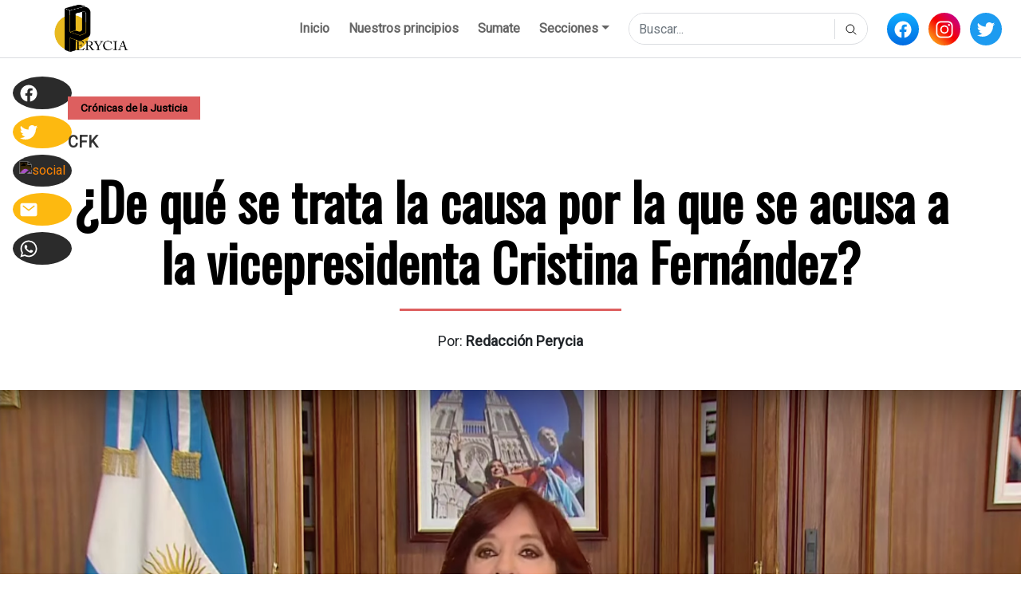

--- FILE ---
content_type: text/html; charset=UTF-8
request_url: https://perycia.com/2022/08/de-que-se-trata-la-causa-por-la-que-se-acusa-a-la-vicepresidenta-cristina-fernandez/
body_size: 19681
content:
<!doctype html><html lang="es"><head><link media="all" href="https://perycia.com/wp-content/cache/autoptimize/css/autoptimize_2120920612bbd72942b858320f51e33d.css" rel="stylesheet"><title>¿De qué se trata la causa por la que se acusa a la vicepresidenta Cristina Fernández? | Perycia</title><meta http-equiv="content-type" content="text/html;charset=UTF-8" /><meta charset="UTF-8" /><meta name="viewport" content="width=device-width, initial-scale=1.0, maximum-scale=1.0, user-scalable=no"><meta name="theme-color" content="#fdb910"><meta name="apple-mobile-web-app-status-bar-style" content="default"><meta name="apple-mobile-web-app-capable" content="yes"><link rel="preconnect" href="https://fonts.googleapis.com"><link rel="preconnect" href="https://fonts.gstatic.com" crossorigin><link href="https://fonts.googleapis.com/css2?family=Oswald&family=Roboto&family=Rubik&display=swap" rel="stylesheet"><style>body {
					font-family: 'Roboto', sans-serif;				}
				.perycia-post-hero-col h1 {
					font-family: 'Oswald', sans-serif;				}
				.perycia-post-content-col .wp-block-image figcaption, .perycia-post-content-col p, .perycia-post-content-col span, .perycia-post-content-col h1, .perycia-post-content-col h2, .perycia-post-content-col h3, .perycia-post-content-col h4, .perycia-post-content-col h5, .perycia-post-content-col h6 {
					font-family: 'Rubik', sans-serif;				}</style><meta name='robots' content='index, follow, max-image-preview:large, max-snippet:-1, max-video-preview:-1' />  <script defer id="google_gtagjs-js-consent-mode-data-layer" src="[data-uri]"></script> <meta name="description" content="¿De qué se trata la &quot;causa vialidad&quot; por la que se acusa a la vicepresidenta Cristina Fernández de Kirchner?" /><link rel="canonical" href="https://perycia.com/2022/08/de-que-se-trata-la-causa-por-la-que-se-acusa-a-la-vicepresidenta-cristina-fernandez/" /><meta property="og:locale" content="es_ES" /><meta property="og:type" content="article" /><meta property="og:title" content="¿De qué se trata la causa por la que se acusa a la vicepresidenta Cristina Fernández? | Perycia" /><meta property="og:description" content="¿De qué se trata la &quot;causa vialidad&quot; por la que se acusa a la vicepresidenta Cristina Fernández de Kirchner?" /><meta property="og:url" content="https://perycia.com/2022/08/de-que-se-trata-la-causa-por-la-que-se-acusa-a-la-vicepresidenta-cristina-fernandez/" /><meta property="og:site_name" content="Perycia" /><meta property="article:publisher" content="https://www.facebook.com/anperycia/" /><meta property="article:published_time" content="2022-08-23T21:25:02+00:00" /><meta property="article:modified_time" content="2022-08-23T23:14:38+00:00" /><meta property="og:image" content="https://perycia.com/wp-content/uploads/2022/08/Captura-de-pantalla-2022-08-23-a-las-17.54.33.png" /><meta property="og:image:width" content="1435" /><meta property="og:image:height" content="744" /><meta property="og:image:type" content="image/png" /><meta name="author" content="Javier Sahade" /><meta name="twitter:card" content="summary_large_image" /><meta name="twitter:creator" content="@anperycia" /><meta name="twitter:site" content="@anperycia" /> <script type="application/ld+json" class="yoast-schema-graph">{"@context":"https://schema.org","@graph":[{"@type":"NewsArticle","@id":"https://perycia.com/2022/08/de-que-se-trata-la-causa-por-la-que-se-acusa-a-la-vicepresidenta-cristina-fernandez/#article","isPartOf":{"@id":"https://perycia.com/2022/08/de-que-se-trata-la-causa-por-la-que-se-acusa-a-la-vicepresidenta-cristina-fernandez/"},"author":{"name":"Javier Sahade","@id":"https://perycia.com/#/schema/person/74290aed41735ca3cb5f2e35a378f19d"},"headline":"¿De qué se trata la causa por la que se acusa a la vicepresidenta Cristina Fernández?","datePublished":"2022-08-23T21:25:02+00:00","dateModified":"2022-08-23T23:14:38+00:00","mainEntityOfPage":{"@id":"https://perycia.com/2022/08/de-que-se-trata-la-causa-por-la-que-se-acusa-a-la-vicepresidenta-cristina-fernandez/"},"wordCount":576,"commentCount":0,"publisher":{"@id":"https://perycia.com/#organization"},"image":{"@id":"https://perycia.com/2022/08/de-que-se-trata-la-causa-por-la-que-se-acusa-a-la-vicepresidenta-cristina-fernandez/#primaryimage"},"thumbnailUrl":"https://perycia.com/wp-content/uploads/2022/08/Captura-de-pantalla-2022-08-23-a-las-17.54.33.png","articleSection":["Crónicas de la Justicia"],"inLanguage":"es","potentialAction":[{"@type":"CommentAction","name":"Comment","target":["https://perycia.com/2022/08/de-que-se-trata-la-causa-por-la-que-se-acusa-a-la-vicepresidenta-cristina-fernandez/#respond"]}]},{"@type":["WebPage","ItemPage"],"@id":"https://perycia.com/2022/08/de-que-se-trata-la-causa-por-la-que-se-acusa-a-la-vicepresidenta-cristina-fernandez/","url":"https://perycia.com/2022/08/de-que-se-trata-la-causa-por-la-que-se-acusa-a-la-vicepresidenta-cristina-fernandez/","name":"¿De qué se trata la causa por la que se acusa a la vicepresidenta Cristina Fernández? | Perycia","isPartOf":{"@id":"https://perycia.com/#website"},"primaryImageOfPage":{"@id":"https://perycia.com/2022/08/de-que-se-trata-la-causa-por-la-que-se-acusa-a-la-vicepresidenta-cristina-fernandez/#primaryimage"},"image":{"@id":"https://perycia.com/2022/08/de-que-se-trata-la-causa-por-la-que-se-acusa-a-la-vicepresidenta-cristina-fernandez/#primaryimage"},"thumbnailUrl":"https://perycia.com/wp-content/uploads/2022/08/Captura-de-pantalla-2022-08-23-a-las-17.54.33.png","datePublished":"2022-08-23T21:25:02+00:00","dateModified":"2022-08-23T23:14:38+00:00","description":"¿De qué se trata la \"causa vialidad\" por la que se acusa a la vicepresidenta Cristina Fernández de Kirchner?","breadcrumb":{"@id":"https://perycia.com/2022/08/de-que-se-trata-la-causa-por-la-que-se-acusa-a-la-vicepresidenta-cristina-fernandez/#breadcrumb"},"inLanguage":"es","potentialAction":[{"@type":"ReadAction","target":["https://perycia.com/2022/08/de-que-se-trata-la-causa-por-la-que-se-acusa-a-la-vicepresidenta-cristina-fernandez/"]}]},{"@type":"ImageObject","inLanguage":"es","@id":"https://perycia.com/2022/08/de-que-se-trata-la-causa-por-la-que-se-acusa-a-la-vicepresidenta-cristina-fernandez/#primaryimage","url":"https://perycia.com/wp-content/uploads/2022/08/Captura-de-pantalla-2022-08-23-a-las-17.54.33.png","contentUrl":"https://perycia.com/wp-content/uploads/2022/08/Captura-de-pantalla-2022-08-23-a-las-17.54.33.png","width":1435,"height":744},{"@type":"BreadcrumbList","@id":"https://perycia.com/2022/08/de-que-se-trata-la-causa-por-la-que-se-acusa-a-la-vicepresidenta-cristina-fernandez/#breadcrumb","itemListElement":[{"@type":"ListItem","position":1,"name":"Portada","item":"https://perycia.com/"},{"@type":"ListItem","position":2,"name":"Blog","item":"https://perycia.com/blog/"},{"@type":"ListItem","position":3,"name":"¿De qué se trata la causa por la que se acusa a la vicepresidenta Cristina Fernández?"}]},{"@type":"WebSite","@id":"https://perycia.com/#website","url":"https://perycia.com/","name":"Perycia","description":"Periodismo y Justicia","publisher":{"@id":"https://perycia.com/#organization"},"potentialAction":[{"@type":"SearchAction","target":{"@type":"EntryPoint","urlTemplate":"https://perycia.com/?s={search_term_string}"},"query-input":{"@type":"PropertyValueSpecification","valueRequired":true,"valueName":"search_term_string"}}],"inLanguage":"es"},{"@type":"Organization","@id":"https://perycia.com/#organization","name":"Perycia -Periodismo y Justicia","url":"https://perycia.com/","logo":{"@type":"ImageObject","inLanguage":"es","@id":"https://perycia.com/#/schema/logo/image/","url":"https://perycia.com/wp-content/uploads/2022/09/cropped-logo-scaled-2.jpg","contentUrl":"https://perycia.com/wp-content/uploads/2022/09/cropped-logo-scaled-2.jpg","width":512,"height":512,"caption":"Perycia -Periodismo y Justicia"},"image":{"@id":"https://perycia.com/#/schema/logo/image/"},"sameAs":["https://www.facebook.com/anperycia/","https://x.com/anperycia","https://www.instagram.com/anperycia/"]},{"@type":"Person","@id":"https://perycia.com/#/schema/person/74290aed41735ca3cb5f2e35a378f19d","name":"Javier Sahade","image":{"@type":"ImageObject","inLanguage":"es","@id":"https://perycia.com/#/schema/person/image/","url":"https://secure.gravatar.com/avatar/2179ff8d40f8f187d415847b678eaba7e98857d3c830b99fa26e0ade191df9e0?s=96&d=mm&r=g","contentUrl":"https://secure.gravatar.com/avatar/2179ff8d40f8f187d415847b678eaba7e98857d3c830b99fa26e0ade191df9e0?s=96&d=mm&r=g","caption":"Javier Sahade"},"url":"https://perycia.com/author/javiersahade/"}]}</script> <link rel='dns-prefetch' href='//www.googletagmanager.com' /><link rel='dns-prefetch' href='//stats.wp.com' /><link rel='dns-prefetch' href='//widgets.wp.com' /><link rel='dns-prefetch' href='//s0.wp.com' /><link rel='dns-prefetch' href='//0.gravatar.com' /><link rel='dns-prefetch' href='//1.gravatar.com' /><link rel='dns-prefetch' href='//2.gravatar.com' /><link rel="alternate" type="application/rss+xml" title="Perycia &raquo; Comentario ¿De qué se trata la causa por la que se acusa a la vicepresidenta Cristina Fernández? del feed" href="https://perycia.com/2022/08/de-que-se-trata-la-causa-por-la-que-se-acusa-a-la-vicepresidenta-cristina-fernandez/feed/" /><link rel="alternate" title="oEmbed (JSON)" type="application/json+oembed" href="https://perycia.com/wp-json/oembed/1.0/embed?url=https%3A%2F%2Fperycia.com%2F2022%2F08%2Fde-que-se-trata-la-causa-por-la-que-se-acusa-a-la-vicepresidenta-cristina-fernandez%2F" /><link rel="alternate" title="oEmbed (XML)" type="text/xml+oembed" href="https://perycia.com/wp-json/oembed/1.0/embed?url=https%3A%2F%2Fperycia.com%2F2022%2F08%2Fde-que-se-trata-la-causa-por-la-que-se-acusa-a-la-vicepresidenta-cristina-fernandez%2F&#038;format=xml" /><style id='wp-img-auto-sizes-contain-inline-css' type='text/css'>img:is([sizes=auto i],[sizes^="auto," i]){contain-intrinsic-size:3000px 1500px}
/*# sourceURL=wp-img-auto-sizes-contain-inline-css */</style><style id='wp-emoji-styles-inline-css' type='text/css'>img.wp-smiley, img.emoji {
		display: inline !important;
		border: none !important;
		box-shadow: none !important;
		height: 1em !important;
		width: 1em !important;
		margin: 0 0.07em !important;
		vertical-align: -0.1em !important;
		background: none !important;
		padding: 0 !important;
	}
/*# sourceURL=wp-emoji-styles-inline-css */</style><style id='classic-theme-styles-inline-css' type='text/css'>/*! This file is auto-generated */
.wp-block-button__link{color:#fff;background-color:#32373c;border-radius:9999px;box-shadow:none;text-decoration:none;padding:calc(.667em + 2px) calc(1.333em + 2px);font-size:1.125em}.wp-block-file__button{background:#32373c;color:#fff;text-decoration:none}
/*# sourceURL=/wp-includes/css/classic-themes.min.css */</style><style id='safe-svg-svg-icon-style-inline-css' type='text/css'>.safe-svg-cover{text-align:center}.safe-svg-cover .safe-svg-inside{display:inline-block;max-width:100%}.safe-svg-cover svg{fill:currentColor;height:100%;max-height:100%;max-width:100%;width:100%}

/*# sourceURL=https://perycia.com/wp-content/plugins/safe-svg/dist/safe-svg-block-frontend.css */</style><style id='jetpack-sharing-buttons-style-inline-css' type='text/css'>.jetpack-sharing-buttons__services-list{display:flex;flex-direction:row;flex-wrap:wrap;gap:0;list-style-type:none;margin:5px;padding:0}.jetpack-sharing-buttons__services-list.has-small-icon-size{font-size:12px}.jetpack-sharing-buttons__services-list.has-normal-icon-size{font-size:16px}.jetpack-sharing-buttons__services-list.has-large-icon-size{font-size:24px}.jetpack-sharing-buttons__services-list.has-huge-icon-size{font-size:36px}@media print{.jetpack-sharing-buttons__services-list{display:none!important}}.editor-styles-wrapper .wp-block-jetpack-sharing-buttons{gap:0;padding-inline-start:0}ul.jetpack-sharing-buttons__services-list.has-background{padding:1.25em 2.375em}
/*# sourceURL=https://perycia.com/wp-content/plugins/jetpack/_inc/blocks/sharing-buttons/view.css */</style><style id='global-styles-inline-css' type='text/css'>:root{--wp--preset--aspect-ratio--square: 1;--wp--preset--aspect-ratio--4-3: 4/3;--wp--preset--aspect-ratio--3-4: 3/4;--wp--preset--aspect-ratio--3-2: 3/2;--wp--preset--aspect-ratio--2-3: 2/3;--wp--preset--aspect-ratio--16-9: 16/9;--wp--preset--aspect-ratio--9-16: 9/16;--wp--preset--color--black: #000000;--wp--preset--color--cyan-bluish-gray: #abb8c3;--wp--preset--color--white: #ffffff;--wp--preset--color--pale-pink: #f78da7;--wp--preset--color--vivid-red: #cf2e2e;--wp--preset--color--luminous-vivid-orange: #ff6900;--wp--preset--color--luminous-vivid-amber: #fcb900;--wp--preset--color--light-green-cyan: #7bdcb5;--wp--preset--color--vivid-green-cyan: #00d084;--wp--preset--color--pale-cyan-blue: #8ed1fc;--wp--preset--color--vivid-cyan-blue: #0693e3;--wp--preset--color--vivid-purple: #9b51e0;--wp--preset--gradient--vivid-cyan-blue-to-vivid-purple: linear-gradient(135deg,rgb(6,147,227) 0%,rgb(155,81,224) 100%);--wp--preset--gradient--light-green-cyan-to-vivid-green-cyan: linear-gradient(135deg,rgb(122,220,180) 0%,rgb(0,208,130) 100%);--wp--preset--gradient--luminous-vivid-amber-to-luminous-vivid-orange: linear-gradient(135deg,rgb(252,185,0) 0%,rgb(255,105,0) 100%);--wp--preset--gradient--luminous-vivid-orange-to-vivid-red: linear-gradient(135deg,rgb(255,105,0) 0%,rgb(207,46,46) 100%);--wp--preset--gradient--very-light-gray-to-cyan-bluish-gray: linear-gradient(135deg,rgb(238,238,238) 0%,rgb(169,184,195) 100%);--wp--preset--gradient--cool-to-warm-spectrum: linear-gradient(135deg,rgb(74,234,220) 0%,rgb(151,120,209) 20%,rgb(207,42,186) 40%,rgb(238,44,130) 60%,rgb(251,105,98) 80%,rgb(254,248,76) 100%);--wp--preset--gradient--blush-light-purple: linear-gradient(135deg,rgb(255,206,236) 0%,rgb(152,150,240) 100%);--wp--preset--gradient--blush-bordeaux: linear-gradient(135deg,rgb(254,205,165) 0%,rgb(254,45,45) 50%,rgb(107,0,62) 100%);--wp--preset--gradient--luminous-dusk: linear-gradient(135deg,rgb(255,203,112) 0%,rgb(199,81,192) 50%,rgb(65,88,208) 100%);--wp--preset--gradient--pale-ocean: linear-gradient(135deg,rgb(255,245,203) 0%,rgb(182,227,212) 50%,rgb(51,167,181) 100%);--wp--preset--gradient--electric-grass: linear-gradient(135deg,rgb(202,248,128) 0%,rgb(113,206,126) 100%);--wp--preset--gradient--midnight: linear-gradient(135deg,rgb(2,3,129) 0%,rgb(40,116,252) 100%);--wp--preset--font-size--small: 13px;--wp--preset--font-size--medium: 20px;--wp--preset--font-size--large: 36px;--wp--preset--font-size--x-large: 42px;--wp--preset--spacing--20: 0.44rem;--wp--preset--spacing--30: 0.67rem;--wp--preset--spacing--40: 1rem;--wp--preset--spacing--50: 1.5rem;--wp--preset--spacing--60: 2.25rem;--wp--preset--spacing--70: 3.38rem;--wp--preset--spacing--80: 5.06rem;--wp--preset--shadow--natural: 6px 6px 9px rgba(0, 0, 0, 0.2);--wp--preset--shadow--deep: 12px 12px 50px rgba(0, 0, 0, 0.4);--wp--preset--shadow--sharp: 6px 6px 0px rgba(0, 0, 0, 0.2);--wp--preset--shadow--outlined: 6px 6px 0px -3px rgb(255, 255, 255), 6px 6px rgb(0, 0, 0);--wp--preset--shadow--crisp: 6px 6px 0px rgb(0, 0, 0);}:where(.is-layout-flex){gap: 0.5em;}:where(.is-layout-grid){gap: 0.5em;}body .is-layout-flex{display: flex;}.is-layout-flex{flex-wrap: wrap;align-items: center;}.is-layout-flex > :is(*, div){margin: 0;}body .is-layout-grid{display: grid;}.is-layout-grid > :is(*, div){margin: 0;}:where(.wp-block-columns.is-layout-flex){gap: 2em;}:where(.wp-block-columns.is-layout-grid){gap: 2em;}:where(.wp-block-post-template.is-layout-flex){gap: 1.25em;}:where(.wp-block-post-template.is-layout-grid){gap: 1.25em;}.has-black-color{color: var(--wp--preset--color--black) !important;}.has-cyan-bluish-gray-color{color: var(--wp--preset--color--cyan-bluish-gray) !important;}.has-white-color{color: var(--wp--preset--color--white) !important;}.has-pale-pink-color{color: var(--wp--preset--color--pale-pink) !important;}.has-vivid-red-color{color: var(--wp--preset--color--vivid-red) !important;}.has-luminous-vivid-orange-color{color: var(--wp--preset--color--luminous-vivid-orange) !important;}.has-luminous-vivid-amber-color{color: var(--wp--preset--color--luminous-vivid-amber) !important;}.has-light-green-cyan-color{color: var(--wp--preset--color--light-green-cyan) !important;}.has-vivid-green-cyan-color{color: var(--wp--preset--color--vivid-green-cyan) !important;}.has-pale-cyan-blue-color{color: var(--wp--preset--color--pale-cyan-blue) !important;}.has-vivid-cyan-blue-color{color: var(--wp--preset--color--vivid-cyan-blue) !important;}.has-vivid-purple-color{color: var(--wp--preset--color--vivid-purple) !important;}.has-black-background-color{background-color: var(--wp--preset--color--black) !important;}.has-cyan-bluish-gray-background-color{background-color: var(--wp--preset--color--cyan-bluish-gray) !important;}.has-white-background-color{background-color: var(--wp--preset--color--white) !important;}.has-pale-pink-background-color{background-color: var(--wp--preset--color--pale-pink) !important;}.has-vivid-red-background-color{background-color: var(--wp--preset--color--vivid-red) !important;}.has-luminous-vivid-orange-background-color{background-color: var(--wp--preset--color--luminous-vivid-orange) !important;}.has-luminous-vivid-amber-background-color{background-color: var(--wp--preset--color--luminous-vivid-amber) !important;}.has-light-green-cyan-background-color{background-color: var(--wp--preset--color--light-green-cyan) !important;}.has-vivid-green-cyan-background-color{background-color: var(--wp--preset--color--vivid-green-cyan) !important;}.has-pale-cyan-blue-background-color{background-color: var(--wp--preset--color--pale-cyan-blue) !important;}.has-vivid-cyan-blue-background-color{background-color: var(--wp--preset--color--vivid-cyan-blue) !important;}.has-vivid-purple-background-color{background-color: var(--wp--preset--color--vivid-purple) !important;}.has-black-border-color{border-color: var(--wp--preset--color--black) !important;}.has-cyan-bluish-gray-border-color{border-color: var(--wp--preset--color--cyan-bluish-gray) !important;}.has-white-border-color{border-color: var(--wp--preset--color--white) !important;}.has-pale-pink-border-color{border-color: var(--wp--preset--color--pale-pink) !important;}.has-vivid-red-border-color{border-color: var(--wp--preset--color--vivid-red) !important;}.has-luminous-vivid-orange-border-color{border-color: var(--wp--preset--color--luminous-vivid-orange) !important;}.has-luminous-vivid-amber-border-color{border-color: var(--wp--preset--color--luminous-vivid-amber) !important;}.has-light-green-cyan-border-color{border-color: var(--wp--preset--color--light-green-cyan) !important;}.has-vivid-green-cyan-border-color{border-color: var(--wp--preset--color--vivid-green-cyan) !important;}.has-pale-cyan-blue-border-color{border-color: var(--wp--preset--color--pale-cyan-blue) !important;}.has-vivid-cyan-blue-border-color{border-color: var(--wp--preset--color--vivid-cyan-blue) !important;}.has-vivid-purple-border-color{border-color: var(--wp--preset--color--vivid-purple) !important;}.has-vivid-cyan-blue-to-vivid-purple-gradient-background{background: var(--wp--preset--gradient--vivid-cyan-blue-to-vivid-purple) !important;}.has-light-green-cyan-to-vivid-green-cyan-gradient-background{background: var(--wp--preset--gradient--light-green-cyan-to-vivid-green-cyan) !important;}.has-luminous-vivid-amber-to-luminous-vivid-orange-gradient-background{background: var(--wp--preset--gradient--luminous-vivid-amber-to-luminous-vivid-orange) !important;}.has-luminous-vivid-orange-to-vivid-red-gradient-background{background: var(--wp--preset--gradient--luminous-vivid-orange-to-vivid-red) !important;}.has-very-light-gray-to-cyan-bluish-gray-gradient-background{background: var(--wp--preset--gradient--very-light-gray-to-cyan-bluish-gray) !important;}.has-cool-to-warm-spectrum-gradient-background{background: var(--wp--preset--gradient--cool-to-warm-spectrum) !important;}.has-blush-light-purple-gradient-background{background: var(--wp--preset--gradient--blush-light-purple) !important;}.has-blush-bordeaux-gradient-background{background: var(--wp--preset--gradient--blush-bordeaux) !important;}.has-luminous-dusk-gradient-background{background: var(--wp--preset--gradient--luminous-dusk) !important;}.has-pale-ocean-gradient-background{background: var(--wp--preset--gradient--pale-ocean) !important;}.has-electric-grass-gradient-background{background: var(--wp--preset--gradient--electric-grass) !important;}.has-midnight-gradient-background{background: var(--wp--preset--gradient--midnight) !important;}.has-small-font-size{font-size: var(--wp--preset--font-size--small) !important;}.has-medium-font-size{font-size: var(--wp--preset--font-size--medium) !important;}.has-large-font-size{font-size: var(--wp--preset--font-size--large) !important;}.has-x-large-font-size{font-size: var(--wp--preset--font-size--x-large) !important;}
:where(.wp-block-post-template.is-layout-flex){gap: 1.25em;}:where(.wp-block-post-template.is-layout-grid){gap: 1.25em;}
:where(.wp-block-term-template.is-layout-flex){gap: 1.25em;}:where(.wp-block-term-template.is-layout-grid){gap: 1.25em;}
:where(.wp-block-columns.is-layout-flex){gap: 2em;}:where(.wp-block-columns.is-layout-grid){gap: 2em;}
:root :where(.wp-block-pullquote){font-size: 1.5em;line-height: 1.6;}
/*# sourceURL=global-styles-inline-css */</style> <script defer id="jetpack_related-posts-js-extra" src="[data-uri]"></script> <script defer type="text/javascript" src="https://perycia.com/wp-content/plugins/jetpack/_inc/build/related-posts/related-posts.min.js?ver=20240116" id="jetpack_related-posts-js"></script> <script defer type="text/javascript" src="https://perycia.com/wp-includes/js/jquery/jquery.min.js?ver=3.7.1" id="jquery-core-js"></script> <script defer type="text/javascript" src="https://perycia.com/wp-includes/js/jquery/jquery-migrate.min.js?ver=3.4.1" id="jquery-migrate-js"></script> 
 <script defer type="text/javascript" src="https://www.googletagmanager.com/gtag/js?id=GT-5TW474X" id="google_gtagjs-js"></script> <script defer id="google_gtagjs-js-after" src="[data-uri]"></script> <link rel="https://api.w.org/" href="https://perycia.com/wp-json/" /><link rel="alternate" title="JSON" type="application/json" href="https://perycia.com/wp-json/wp/v2/posts/3302" /><link rel="EditURI" type="application/rsd+xml" title="RSD" href="https://perycia.com/xmlrpc.php?rsd" /><meta name="generator" content="WordPress 6.9" /><link rel='shortlink' href='https://perycia.com/?p=3302' /><meta name="generator" content="Site Kit by Google 1.170.0" /><style>img#wpstats{display:none}</style><meta name="google-adsense-platform-account" content="ca-host-pub-2644536267352236"><meta name="google-adsense-platform-domain" content="sitekit.withgoogle.com"><meta name="generator" content="Elementor 3.34.2; features: additional_custom_breakpoints; settings: css_print_method-external, google_font-enabled, font_display-swap"><style>.e-con.e-parent:nth-of-type(n+4):not(.e-lazyloaded):not(.e-no-lazyload),
				.e-con.e-parent:nth-of-type(n+4):not(.e-lazyloaded):not(.e-no-lazyload) * {
					background-image: none !important;
				}
				@media screen and (max-height: 1024px) {
					.e-con.e-parent:nth-of-type(n+3):not(.e-lazyloaded):not(.e-no-lazyload),
					.e-con.e-parent:nth-of-type(n+3):not(.e-lazyloaded):not(.e-no-lazyload) * {
						background-image: none !important;
					}
				}
				@media screen and (max-height: 640px) {
					.e-con.e-parent:nth-of-type(n+2):not(.e-lazyloaded):not(.e-no-lazyload),
					.e-con.e-parent:nth-of-type(n+2):not(.e-lazyloaded):not(.e-no-lazyload) * {
						background-image: none !important;
					}
				}</style><link rel="icon" href="https://perycia.com/wp-content/uploads/2022/09/cropped-logo-scaled-1-32x32.jpg" sizes="32x32" /><link rel="icon" href="https://perycia.com/wp-content/uploads/2022/09/cropped-logo-scaled-1-192x192.jpg" sizes="192x192" /><link rel="apple-touch-icon" href="https://perycia.com/wp-content/uploads/2022/09/cropped-logo-scaled-1-180x180.jpg" /><meta name="msapplication-TileImage" content="https://perycia.com/wp-content/uploads/2022/09/cropped-logo-scaled-1-270x270.jpg" /><style type="text/css">#wpadminbar, #wpadminbar .menupop .ab-sub-wrapper, .ab-sub-secondary, #wpadminbar .quicklinks .menupop ul.ab-sub-secondary,#wpadminbar .quicklinks .menupop ul.ab-sub-secondary .ab-submenu {background:#fff}#wpadminbar a.ab-item, #wpadminbar>#wp-toolbar span.ab-label, #wpadminbar>#wp-toolbar span.noticon, #wpadminbar .ab-icon:before,#wpadminbar .ab-item:before {color:#232323}#wpadminbar .quicklinks .menupop ul li a, #wpadminbar .quicklinks .menupop ul li a strong, #wpadminbar .quicklinks .menupop.hover ul li a,#wpadminbar.nojs .quicklinks .menupop:hover ul li a {color:#232323; font-size:13px !important }#wpadminbar:not(.mobile)>#wp-toolbar a:focus span.ab-label,#wpadminbar:not(.mobile)>#wp-toolbar li:hover span.ab-label,#wpadminbar>#wp-toolbar li.hover span.ab-label, #wpadminbar.mobile .quicklinks .hover .ab-icon:before,#wpadminbar.mobile .quicklinks .hover .ab-item:before, #wpadminbar .quicklinks .menupop .ab-sub-secondary>li .ab-item:focus a,#wpadminbar .quicklinks .menupop .ab-sub-secondary>li>a:hover {color:#000000}#wpadminbar .quicklinks .ab-sub-wrapper .menupop.hover>a,#wpadminbar .quicklinks .menupop ul li a:focus,#wpadminbar .quicklinks .menupop ul li a:focus strong,#wpadminbar .quicklinks .menupop ul li a:hover,#wpadminbar .quicklinks .menupop ul li a:hover strong,#wpadminbar .quicklinks .menupop.hover ul li a:focus,#wpadminbar .quicklinks .menupop.hover ul li a:hover,#wpadminbar li #adminbarsearch.adminbar-focused:before,#wpadminbar li .ab-item:focus:before,#wpadminbar li a:focus .ab-icon:before,#wpadminbar li.hover .ab-icon:before,#wpadminbar li.hover .ab-item:before,#wpadminbar li:hover #adminbarsearch:before,#wpadminbar li:hover .ab-icon:before,#wpadminbar li:hover .ab-item:before,#wpadminbar.nojs .quicklinks .menupop:hover ul li a:focus,#wpadminbar.nojs .quicklinks .menupop:hover ul li a:hover, #wpadminbar .quicklinks .ab-sub-wrapper .menupop.hover>a .blavatar,#wpadminbar .quicklinks li a:focus .blavatar,#wpadminbar .quicklinks li a:hover .blavatar{color:#000000}#wpadminbar .menupop .ab-sub-wrapper, #wpadminbar .shortlink-input {background:#f4f4f4}#wpadminbar .ab-submenu .ab-item, #wpadminbar .quicklinks .menupop ul.ab-submenu li a,#wpadminbar .quicklinks .menupop ul.ab-submenu li a.ab-item {color:#232323}#wpadminbar .ab-submenu .ab-item:hover, #wpadminbar .quicklinks .menupop ul.ab-submenu li a:hover,#wpadminbar .quicklinks .menupop ul.ab-submenu li a.ab-item:hover {color:#000000}.quicklinks li.wpshapere_site_title a{ outline:none; border:none;}.quicklinks li.wpshapere_site_title {width:180px !important;margin-top:-px !important;margin-top:4px !important;}.quicklinks li.wpshapere_site_title a{outline:none; border:none;}.quicklinks li.wpshapere_site_title a, .quicklinks li.wpshapere_site_title a:hover, .quicklinks li.wpshapere_site_title a:focus {background:url(https://splazk.com/img/branding/splazk/splazk.svg) 17px 4px no-repeat !important; text-indent:-9999px !important; width:auto;background-size:70%!important;}#adminmenuwrap{-webkit-box-shadow:0px 4px 16px 0px rgba(0,0,0,0.3);-moz-box-shadow:0px 4px 16px 0px rgba(0,0,0,0.3);box-shadow:0px 4px 16px 0px rgba(0,0,0,0.3);}ul#adminmenu a.wp-has-current-submenu:after, ul#adminmenu>li.current>a.current:after{border-right-color:transparent;}#wpadminbar * .ab-sub-wrapper {transition:all 280ms cubic-bezier(.4,0,.2,1) !important;}#wp-toolbar > ul > li > .ab-sub-wrapper {-webkit-transform:scale(.25,0);transform:scale(.25,0);-webkit-transition:all 280ms cubic-bezier(.4,0,.2,1);transition:all 280ms cubic-bezier(.4,0,.2,1);-webkit-transform-origin:50% 0 !important;transform-origin:50% 0 !important;display:block !important;opacity:0 !important;}#wp-toolbar > ul > li.hover > .ab-sub-wrapper {-webkit-transform:scale(1,1);transform:scale(1,1);opacity:1 !important;}#wp-toolbar > ul > li > .ab-sub-wrapper:before {position:absolute;top:-8px;left:20%;content:"";display:block;border:6px solid transparent;border-bottom-color:transparent;border-bottom-color:#f4f4f4;transition:all 0.2s ease-in-out;-moz-transition:all 0.2s ease-in-out;-webkit-transition:all 0.2s ease-in-out;}#wp-toolbar > ul > li.hover > .ab-sub-wrapper:before {top:-12px;}#wp-toolbar > ul > li#wp-admin-bar-my-account > .ab-sub-wrapper:before{left:60%}#wpadminbar .ab-top-menu>li.hover>.ab-item,#wpadminbar.nojq .quicklinks .ab-top-menu>li>.ab-item:focus,#wpadminbar:not(.mobile) .ab-top-menu>li:hover>.ab-item,#wpadminbar:not(.mobile) .ab-top-menu>li>.ab-item:focus{background:#fff; color:#232323}</style></head><body class="wp-singular post-template-default single single-post postid-3302 single-format-standard wp-theme-perycia perycia-custom-font eio-default elementor-default elementor-kit-4277"><header class="perycia-header"><nav class="navbar navbar-expand-lg"> <a class="navbar-brand" href="https://perycia.com"> <img src="https://perycia.com/wp-content/uploads/2022/11/peryweb-01.png" alt="" width="188" alt="Perycia" /> </a> <button class="navbar-toggler ml-auto mr-0" type="button" id="search-mobile"> <noscript><img src="https://unpkg.com/ionicons@5.5.2/dist/svg/search-outline.svg" alt="buscar" width="24" /></noscript><img class="lazyload" src='data:image/svg+xml,%3Csvg%20xmlns=%22http://www.w3.org/2000/svg%22%20viewBox=%220%200%2024%2016%22%3E%3C/svg%3E' data-src="https://unpkg.com/ionicons@5.5.2/dist/svg/search-outline.svg" alt="buscar" width="24" /> </button> <button class="navbar-toggler" type="button" data-toggle="collapse" data-target="#main-menu" aria-controls="main-menu" aria-expanded="false" aria-label="Toggle navigation"> <svg xmlns="http://www.w3.org/2000/svg" width="30" height="30" viewBox="0 0 30 30" role="img" focusable="false"><path stroke="currentColor" stroke-linecap="round" stroke-miterlimit="10" stroke-width="2" d="M4 7h22M4 15h22M4 23h22"></path></svg> </button><div class="collapse navbar-collapse" id="main-menu"><ul id="menu-principal" class="navbar-nav"><li id="menu-item-25" class="menu-item menu-item-type-post_type menu-item-object-page menu-item-home menu-item-25 nav-item"><a href="https://perycia.com/" class="nav-link">Inicio</a></li><li id="menu-item-461" class="menu-item menu-item-type-post_type menu-item-object-page menu-item-461 nav-item"><a href="https://perycia.com/quienes-hacemos-perycia/" class="nav-link">Nuestros principios</a></li><li id="menu-item-9996" class="menu-item menu-item-type-post_type menu-item-object-page menu-item-9996 nav-item"><a href="https://perycia.com/sumate/" class="nav-link">Sumate</a></li><li id="menu-item-536" class="menu-item menu-item-type-custom menu-item-object-custom menu-item-has-children menu-item-536 nav-item dropdown"><a href="#" class="nav-link dropdown-toggle" data-toggle="dropdown">Secciones</a><div class="dropdown-menu"> <a href="https://perycia.com/categoria/cronicas-de-la-justicia/" class=" dropdown-item">Crónicas de la Justicia</a><a href="https://perycia.com/categoria/violencia-institucional/" class=" dropdown-item">Violencia institucional</a><a href="https://perycia.com/categoria/territorios/" class=" dropdown-item">Territorios</a><a href="https://perycia.com/categoria/lesa-humanidad/" class=" dropdown-item">Lesa Humanidad</a><a href="https://perycia.com/categoria/ambiente/" class=" dropdown-item">Ambiente</a><a href="https://perycia.com/categoria/genero/" class=" dropdown-item">Géneros</a><a href="https://perycia.com/categoria/arte-y-justicia/" class=" dropdown-item">Perycia Cultura</a><a href="https://perycia.com/categoria/internacional/" class=" dropdown-item">Internacional</a></div></li></ul></div><form method="get" id="searchform" class="form-inline" action="https://perycia.com/"> <button type="button" id="search-mobile-close"> <noscript><img src="https://unpkg.com/ionicons@5.5.2/dist/svg/arrow-back-outline.svg" alt="icono" width="24" /></noscript><img class="lazyload" src='data:image/svg+xml,%3Csvg%20xmlns=%22http://www.w3.org/2000/svg%22%20viewBox=%220%200%2024%2016%22%3E%3C/svg%3E' data-src="https://unpkg.com/ionicons@5.5.2/dist/svg/arrow-back-outline.svg" alt="icono" width="24" /> </button> <input class="form-control" type="search" placeholder="Buscar..." aria-label="Buscar" name="s" value=""> <input type="hidden" name="post_type" value="post" /> <button class="btn" type="submit"> <noscript><img src="https://unpkg.com/ionicons@5.5.2/dist/svg/search-outline.svg" alt="icono" width="16" class="d-none d-lg-inline-block" /></noscript><img src='data:image/svg+xml,%3Csvg%20xmlns=%22http://www.w3.org/2000/svg%22%20viewBox=%220%200%2016%2010.666666666667%22%3E%3C/svg%3E' data-src="https://unpkg.com/ionicons@5.5.2/dist/svg/search-outline.svg" alt="icono" width="16" class="lazyload d-none d-lg-inline-block" /> <noscript><img src="https://unpkg.com/ionicons@5.5.2/dist/svg/search-outline.svg" alt="icono" width="24" class="d-inline-block d-lg-none" /></noscript><img src='data:image/svg+xml,%3Csvg%20xmlns=%22http://www.w3.org/2000/svg%22%20viewBox=%220%200%2024%2016%22%3E%3C/svg%3E' data-src="https://unpkg.com/ionicons@5.5.2/dist/svg/search-outline.svg" alt="icono" width="24" class="lazyload d-inline-block d-lg-none" /> </button></form><div class="perycia-header-social only-desktop"> <a href="https://www.facebook.com/AgenciaPerycia" target="" class="perycia-header-social-fb"> <noscript><img src="https://unpkg.com/ionicons@5.5.2/dist/svg/logo-facebook.svg" alt="social" width="24" /></noscript><img class="lazyload" src='data:image/svg+xml,%3Csvg%20xmlns=%22http://www.w3.org/2000/svg%22%20viewBox=%220%200%2024%2016%22%3E%3C/svg%3E' data-src="https://unpkg.com/ionicons@5.5.2/dist/svg/logo-facebook.svg" alt="social" width="24" /> </a> <a href="https://www.instagram.com/_perycia/" target="_blank" class="perycia-header-social-ig"> <noscript><img src="https://unpkg.com/ionicons@5.5.2/dist/svg/logo-instagram.svg" alt="social" width="24" /></noscript><img class="lazyload" src='data:image/svg+xml,%3Csvg%20xmlns=%22http://www.w3.org/2000/svg%22%20viewBox=%220%200%2024%2016%22%3E%3C/svg%3E' data-src="https://unpkg.com/ionicons@5.5.2/dist/svg/logo-instagram.svg" alt="social" width="24" /> </a> <a href="https://twitter.com/Perycia_OK" target="" class="perycia-header-social-tw"> <noscript><img src="https://unpkg.com/ionicons@5.5.2/dist/svg/logo-twitter.svg" alt="social" width="24" /></noscript><img class="lazyload" src='data:image/svg+xml,%3Csvg%20xmlns=%22http://www.w3.org/2000/svg%22%20viewBox=%220%200%2024%2016%22%3E%3C/svg%3E' data-src="https://unpkg.com/ionicons@5.5.2/dist/svg/logo-twitter.svg" alt="social" width="24" /> </a></div></nav></header><div class="perycia-share mb-n4 mb-lg-0"> <a href="https://www.facebook.com/sharer/sharer.php?u=https://perycia.com/2022/08/de-que-se-trata-la-causa-por-la-que-se-acusa-a-la-vicepresidenta-cristina-fernandez/" target="_blank" rel="noopener noreferrer"> <noscript><img src="https://unpkg.com/ionicons@5.5.2/dist/svg/logo-facebook.svg" alt="social" width="24" title="Compartir en Facebook" /></noscript><img class="lazyload" src='data:image/svg+xml,%3Csvg%20xmlns=%22http://www.w3.org/2000/svg%22%20viewBox=%220%200%2024%2016%22%3E%3C/svg%3E' data-src="https://unpkg.com/ionicons@5.5.2/dist/svg/logo-facebook.svg" alt="social" width="24" title="Compartir en Facebook" /> </a> <a href="https://twitter.com/intent/tweet?lang=es&url=https://perycia.com/2022/08/de-que-se-trata-la-causa-por-la-que-se-acusa-a-la-vicepresidenta-cristina-fernandez/&text=¿De qué se trata la causa por la que se acusa a la vicepresidenta Cristina Fernández?" target="_blank" rel="noopener noreferrer"> <noscript><img src="https://unpkg.com/ionicons@5.5.2/dist/svg/logo-twitter.svg" alt="social" width="24" title="Compartir en Twitter" /></noscript><img class="lazyload" src='data:image/svg+xml,%3Csvg%20xmlns=%22http://www.w3.org/2000/svg%22%20viewBox=%220%200%2024%2016%22%3E%3C/svg%3E' data-src="https://unpkg.com/ionicons@5.5.2/dist/svg/logo-twitter.svg" alt="social" width="24" title="Compartir en Twitter" /> </a> <a href="https://facebook.com/dialog/send?link=https://perycia.com/2022/08/de-que-se-trata-la-causa-por-la-que-se-acusa-a-la-vicepresidenta-cristina-fernandez/" target="_blank" rel="noopener noreferrer"> <noscript><img src="https://upload.wikimedia.org/wikipedia/commons/2/23/Font_Awesome_5_brands_facebook-messenger.svg" alt="social" width="24" title="Compartir en Facebook Messenger" /></noscript><img class="lazyload" src='data:image/svg+xml,%3Csvg%20xmlns=%22http://www.w3.org/2000/svg%22%20viewBox=%220%200%2024%2016%22%3E%3C/svg%3E' data-src="https://upload.wikimedia.org/wikipedia/commons/2/23/Font_Awesome_5_brands_facebook-messenger.svg" alt="social" width="24" title="Compartir en Facebook Messenger" /> </a> <a href="/cdn-cgi/l/email-protection#[base64]" target="_blank" rel="noopener noreferrer"> <noscript><img src="https://unpkg.com/ionicons@5.5.2/dist/svg/mail.svg" alt="social" width="24" title="Compartir en Email" /></noscript><img class="lazyload" src='data:image/svg+xml,%3Csvg%20xmlns=%22http://www.w3.org/2000/svg%22%20viewBox=%220%200%2024%2016%22%3E%3C/svg%3E' data-src="https://unpkg.com/ionicons@5.5.2/dist/svg/mail.svg" alt="social" width="24" title="Compartir en Email" /> </a> <a href="https://wa.me/?text=¿De qué se trata la causa por la que se acusa a la vicepresidenta Cristina Fernández?%20Link%20de%20nota:https://perycia.com/2022/08/de-que-se-trata-la-causa-por-la-que-se-acusa-a-la-vicepresidenta-cristina-fernandez/" target="_blank" rel="noopener noreferrer"> <noscript><img src="https://unpkg.com/ionicons@5.5.2/dist/svg/logo-whatsapp.svg" alt="social" width="24" title="Compartir en WhatsApp" /></noscript><img class="lazyload" src='data:image/svg+xml,%3Csvg%20xmlns=%22http://www.w3.org/2000/svg%22%20viewBox=%220%200%2024%2016%22%3E%3C/svg%3E' data-src="https://unpkg.com/ionicons@5.5.2/dist/svg/logo-whatsapp.svg" alt="social" width="24" title="Compartir en WhatsApp" /> </a></div><section class="perycia-post-hero"><div class="container perycia-post-hero-container"><div class="row perycia-post-hero-row"><div class="col-12 perycia-post-hero-col"><div class="perycia-post-hero-cat"> <span>Crónicas de la Justicia</span></div><style>.perycia-post-hero-cat span, .perycia-post-hero-col h1:after {
                                background: #dd5f5f !important;
                            }
                            .perycia-post-hero-meta div:not(:last-child) {
                                border-color: #dd5f5f !important;
                            }</style><h4>CFK</h4><h1>¿De qué se trata la causa por la que se acusa a la vicepresidenta Cristina Fernández?</h1><div class="perycia-post-hero-meta"><div> <span>Por: </span> <strong>Redacción Perycia</strong></div></div></div></div></div></section> <noscript><img src="https://perycia.com/wp-content/uploads/2022/08/Captura-de-pantalla-2022-08-23-a-las-17.54.33.png" alt="imagen destacada" class="perycia-post-image" /></noscript><img src='data:image/svg+xml,%3Csvg%20xmlns=%22http://www.w3.org/2000/svg%22%20viewBox=%220%200%20210%20140%22%3E%3C/svg%3E' data-src="https://perycia.com/wp-content/uploads/2022/08/Captura-de-pantalla-2022-08-23-a-las-17.54.33.png" alt="imagen destacada" class="lazyload perycia-post-image" /><section class="perycia-post-content"><div class="container perycia-post-content-container"><div class="row perycia-post-content-row"><div class="col-lg-9 perycia-post-content-col overflow-hidden"><p><strong>Cristina Fernández </strong>fue procesada durante 2016 por el juez <strong>Julián Ercolini</strong> en la <strong>causa Vialidad </strong>por «asociación ilícita» y «administración fraudulenta agravada» en la concesión de fondos para obras de la provincia de Santa Cruz. A la vicepresidenta se la acusa de haber facilitado 51 licitaciones públicas a <strong>Lázaro Báez</strong>, empresario y dueño de Austral Construcciones. </p><p><strong>Javier Iguacel</strong>, ex titular de Vialidad Nacional durante el gobierno de <strong>Mauricio Macri</strong> e intendente de Capitán Sarmiento, fue uno de los principales denunciantes en la causa. Argumentó sobreprecios en las licitaciones, además de adelantos en los pagos y la adjudicación de la mayor parte de la obra pública al Grupo Báez.</p><p>La primera denuncia por obra pública fue presentada por <strong>Elisa Carrió</strong> en 2008, la cual cayó en manos del mismo Ercolini, que se declaró incompetente.</p><p>La causa finalmente fue investigada en Santa Cruz y archivada por inexistencia de delito, por lo que la defensa presentó ante la Corte Suprema el recurso de cosa juzgada y non bis in ídem (nueva aplicación de pena por el mismo hecho ya juzgado), los cuales fueron rechazados. La Corte argumentó que durante la primera causa Cristina no había sido acusada. Además, para el máximo tribunal, ya no se investiga un delito a nivel local, sino que es a nivel nacional.&nbsp;</p><p>En la <strong>causa Vialidad</strong> se encuentran imputadas otras doce personas, entre ellos: <strong>Julio de Vido</strong>, ex ministro de Planificación Federal, <strong>José López</strong>, ex secretario de Obras Públicas, <strong>Nelson Periotti</strong>, ex titular de la Dirección Nacional de Vialidad, y el mismo Báez. Todos los funcionarios estuvieron en su cargo desde 2003 hasta 2015. </p><figure class="wp-block-image size-full"><img fetchpriority="high" decoding="async" width="921" height="447" data-attachment-id="3306" data-permalink="https://perycia.com/2022/08/de-que-se-trata-la-causa-por-la-que-se-acusa-a-la-vicepresidenta-cristina-fernandez/whatsapp-image-2022-08-23-at-5-56-43-pm-1/" data-orig-file="https://perycia.com/wp-content/uploads/2022/08/WhatsApp-Image-2022-08-23-at-5.56.43-PM-1.jpeg" data-orig-size="921,447" data-comments-opened="1" data-image-meta="{&quot;aperture&quot;:&quot;0&quot;,&quot;credit&quot;:&quot;&quot;,&quot;camera&quot;:&quot;&quot;,&quot;caption&quot;:&quot;&quot;,&quot;created_timestamp&quot;:&quot;0&quot;,&quot;copyright&quot;:&quot;&quot;,&quot;focal_length&quot;:&quot;0&quot;,&quot;iso&quot;:&quot;0&quot;,&quot;shutter_speed&quot;:&quot;0&quot;,&quot;title&quot;:&quot;&quot;,&quot;orientation&quot;:&quot;0&quot;}" data-image-title="WhatsApp-Image-2022-08-23-at-5.56.43-PM-1" data-image-description="" data-image-caption="" data-medium-file="https://perycia.com/wp-content/uploads/2022/08/WhatsApp-Image-2022-08-23-at-5.56.43-PM-1-300x146.jpeg" data-large-file="https://perycia.com/wp-content/uploads/2022/08/WhatsApp-Image-2022-08-23-at-5.56.43-PM-1.jpeg" src="https://perycia.com/wp-content/uploads/2022/08/WhatsApp-Image-2022-08-23-at-5.56.43-PM-1.jpeg" alt="" class="wp-image-3306" srcset="https://perycia.com/wp-content/uploads/2022/08/WhatsApp-Image-2022-08-23-at-5.56.43-PM-1.jpeg 921w, https://perycia.com/wp-content/uploads/2022/08/WhatsApp-Image-2022-08-23-at-5.56.43-PM-1-300x146.jpeg 300w, https://perycia.com/wp-content/uploads/2022/08/WhatsApp-Image-2022-08-23-at-5.56.43-PM-1-768x373.jpeg 768w" sizes="(max-width: 921px) 100vw, 921px" /><figcaption>Captura de pantalla de la declaración por Youtube</figcaption></figure><p>La causa fue elevada a juicio oral en 2018, y en diciembre de 2019, dio una extensa declaración indagatoria donde acusó al gobierno de <strong>Mauricio Macri </strong>de haber llevado a cabo el lawfare (persecución judicial y mediática) en su contra.</p><p>El lunes 8 de agosto de 2022 salieron a la luz una serie de fotos que vincularía al ex presidente, al Juez del Tribunal Oral Federal 2, <strong>Rodrigo Giménez Uriburu</strong>, y al fiscal de la causa,<strong> Diego Luciani</strong>. Ese mismo día, Cristina Fernández pidió la recusación de los implicados, pero el tribunal la rechazó. </p><p>Ya en instancia de alegatos finales, durante todo el mes de agosto los fiscales introdujeron nuevos argumentos que no habían sido mencionados en las audiencias anteriores, y entre ellos intentaron vincular la causa <strong>Hotesur,</strong> donde los acusados fueron sobreseídos, y la causa de los cuadernos, que todavía no tuvo juicio. </p><p>Los jueces admitieron nuevas pruebas de otros expedientes, que tampoco fueron presentadas en instancias anteriores. Entre ellas, se encontraban las conversaciones entre <strong>José López </strong>con empresarios de la obra pública. Uno de ellos es Nicolás Caputo (íntimo amigo de Macri) y otro Eduardo Gutiérrez, empresario del grupo Farallón. </p><p>Este 22 de agosto la Fiscalía pidió la proscripción y una pena de doce años de prisión para <strong>Cristina Fernández.</strong> Ella solicitó ampliar su declaración indagatoria, pero su solicitud fue denegada por el Tribunal. Luego de denunciar la falta de garantías constitucionales, decidió exponer públicamente sus argumentos mediante una <a href="https://www.youtube.com/watch?v=aNtbi1tSiWo&amp;ab_channel=CristinaFern%C3%A1ndezdeKirchner" target="_blank" rel="noreferrer noopener">transmisión en vivo</a>.</p><div class="embed-responsive embed-responsive-16by9"> <iframe class="embed-responsive-item" src="https://www.youtube.com/embed/aNtbi1tSiWo?fs=1&#038;iv_load_policy=3&#038;showinfo=0&#038;rel=0&#038;cc_load_policy=0&#038;start=0&#038;end=0" frameborder="0" allow="autoplay; encrypted-media" allowfullscreen></iframe></div><div class='sharedaddy sd-block sd-like jetpack-likes-widget-wrapper jetpack-likes-widget-unloaded' id='like-post-wrapper-207899207-3302-697319dc0c0b3' data-src='https://widgets.wp.com/likes/?ver=15.3.1#blog_id=207899207&amp;post_id=3302&amp;origin=perycia.com&amp;obj_id=207899207-3302-697319dc0c0b3' data-name='like-post-frame-207899207-3302-697319dc0c0b3' data-title='Me gusta o Compartir'><h3 class="sd-title">Me gusta esto:</h3><div class='likes-widget-placeholder post-likes-widget-placeholder' style='height: 55px;'><span class='button'><span>Me gusta</span></span> <span class="loading">Cargando...</span></div><span class='sd-text-color'></span><a class='sd-link-color'></a></div><div id='jp-relatedposts' class='jp-relatedposts' ></div></div><div class="col-lg-3 perycia-post-content-col-2 mt-5 mt-lg-0"><div class="perycia-ads-item"> <a href='https://cafecito.app/perycia' rel='noopener' target='_blank'><noscript><img srcset='https://cdn.cafecito.app/imgs/buttons/button_5.png 1x, https://cdn.cafecito.app/imgs/buttons/button_5_2x.png 2x, https://cdn.cafecito.app/imgs/buttons/button_5_3.75x.png 3.75x' src='https://cdn.cafecito.app/imgs/buttons/button_5.png' alt='Invitame un café en cafecito.app' /></noscript><img class="lazyload" data-srcset='https://cdn.cafecito.app/imgs/buttons/button_5.png 1x, https://cdn.cafecito.app/imgs/buttons/button_5_2x.png 2x, https://cdn.cafecito.app/imgs/buttons/button_5_3.75x.png 3.75x' src='data:image/svg+xml,%3Csvg%20xmlns=%22http://www.w3.org/2000/svg%22%20viewBox=%220%200%20210%20140%22%3E%3C/svg%3E' data-src='https://cdn.cafecito.app/imgs/buttons/button_5.png' alt='Invitame un café en cafecito.app' /></a></div><div class="perycia-ads-item"> <a href="https://www.instagram.com/reel/DRiY9UbDYGX/?igsh=MWp4MzVleDFmczhkOA%3D%3D" target=""> <noscript><img src="https://perycia.com/wp-content/uploads/2026/01/300x250-_1_.gif-1.gif" alt="" /></noscript><img class="lazyload" src='data:image/svg+xml,%3Csvg%20xmlns=%22http://www.w3.org/2000/svg%22%20viewBox=%220%200%20210%20140%22%3E%3C/svg%3E' data-src="https://perycia.com/wp-content/uploads/2026/01/300x250-_1_.gif-1.gif" alt="" /> </a></div></div></div></div></section><section class="perycia-posts"><div class="container perycia-posts-container"><div class="row perycia-posts-row"><div class="col-12 perycia-posts-col-1"><h2 class="perycia-title"> <span>Seguí leyendo</span></h2></div><div class="col-lg-3 perycia-posts-col-2"> <a href="https://perycia.com/2026/01/viaje-al-arroyo-anguilas-donde-los-islenos-frenaron-un-nuevo-nordelta/" class="perycia-posts-item"> <noscript><img src="https://perycia.com/wp-content/uploads/2026/01/PORTADA-ARROYO-ANGUILAS.png" alt="imagen destacada" /></noscript><img class="lazyload" src='data:image/svg+xml,%3Csvg%20xmlns=%22http://www.w3.org/2000/svg%22%20viewBox=%220%200%20210%20140%22%3E%3C/svg%3E' data-src="https://perycia.com/wp-content/uploads/2026/01/PORTADA-ARROYO-ANGUILAS.png" alt="imagen destacada" /><div> <span>LAS CRÓNICAS DE “EL CUADERNO AZUL"</span><h3>Viaje al arroyo Anguilas, donde los isleños frenaron un nuevo Nordelta</h3></div> </a></div><div class="col-lg-3 perycia-posts-col-2"> <a href="https://perycia.com/2025/12/la-democracia-argentina-mas-viva-que-nunca/" class="perycia-posts-item"> <noscript><img src="https://perycia.com/wp-content/uploads/2025/12/WhatsApp-Image-2025-12-08-at-16.26.58-e1765327928261.jpeg" alt="imagen destacada" /></noscript><img class="lazyload" src='data:image/svg+xml,%3Csvg%20xmlns=%22http://www.w3.org/2000/svg%22%20viewBox=%220%200%20210%20140%22%3E%3C/svg%3E' data-src="https://perycia.com/wp-content/uploads/2025/12/WhatsApp-Image-2025-12-08-at-16.26.58-e1765327928261.jpeg" alt="imagen destacada" /><div> <span>42 años</span><h3>La democracia argentina, más viva que nunca</h3></div> </a></div><div class="col-lg-3 perycia-posts-col-2"> <a href="https://perycia.com/2025/12/falsas-denuncias-la-ultima-frontera-de-la-ultraderecha/" class="perycia-posts-item"> <noscript><img src="https://perycia.com/wp-content/uploads/2025/12/8M_Priscila_Pereyra_2022-32.avif" alt="imagen destacada" /></noscript><img class="lazyload" src='data:image/svg+xml,%3Csvg%20xmlns=%22http://www.w3.org/2000/svg%22%20viewBox=%220%200%20210%20140%22%3E%3C/svg%3E' data-src="https://perycia.com/wp-content/uploads/2025/12/8M_Priscila_Pereyra_2022-32.avif" alt="imagen destacada" /><div> <span>Investigación Especial</span><h3>“FALSAS DENUNCIAS”: la última frontera de la ultraderecha</h3></div> </a></div><div class="col-lg-3 perycia-posts-col-2"> <a href="https://perycia.com/2025/11/hacer-negocio-de-los-despidos/" class="perycia-posts-item"> <noscript><img src="https://perycia.com/wp-content/uploads/2025/11/CUNEO-LIBARONA.jpeg" alt="imagen destacada" /></noscript><img class="lazyload" src='data:image/svg+xml,%3Csvg%20xmlns=%22http://www.w3.org/2000/svg%22%20viewBox=%220%200%20210%20140%22%3E%3C/svg%3E' data-src="https://perycia.com/wp-content/uploads/2025/11/CUNEO-LIBARONA.jpeg" alt="imagen destacada" /><div> <span>Denuncian tráfico de influencias</span><h3>Hacer negocio de los despidos</h3></div> </a></div></div></div></section><footer class="perycia-footer"><div class="container perycia-footer-container"><div class="row perycia-footer-row"><div class="col-lg-2 perycia-footer-col-1"> <noscript><img src="https://perycia.com/wp-content/uploads/2022/11/peryweb-01.png" alt="" alt="Perycia" /></noscript><img class="lazyload" src='data:image/svg+xml,%3Csvg%20xmlns=%22http://www.w3.org/2000/svg%22%20viewBox=%220%200%20210%20140%22%3E%3C/svg%3E' data-src="https://perycia.com/wp-content/uploads/2022/11/peryweb-01.png" alt="" alt="Perycia" /></div><div class="col-lg-4 perycia-footer-col-2"><p>Copyright 2026 © Perycia | Todos los derechos reservados</p></div><div class="col-lg-3 perycia-footer-col-3"><div class="perycia-header-social"> <a href="https://www.facebook.com/AgenciaPerycia" target="" class="perycia-header-social-fb"> <noscript><img src="https://unpkg.com/ionicons@5.5.2/dist/svg/logo-facebook.svg" alt="social" width="20" /></noscript><img class="lazyload" src='data:image/svg+xml,%3Csvg%20xmlns=%22http://www.w3.org/2000/svg%22%20viewBox=%220%200%2020%2013.333333333333%22%3E%3C/svg%3E' data-src="https://unpkg.com/ionicons@5.5.2/dist/svg/logo-facebook.svg" alt="social" width="20" /> </a> <a href="https://www.instagram.com/_perycia/" target="_blank" class="perycia-header-social-ig"> <noscript><img src="https://unpkg.com/ionicons@5.5.2/dist/svg/logo-instagram.svg" alt="social" width="20" /></noscript><img class="lazyload" src='data:image/svg+xml,%3Csvg%20xmlns=%22http://www.w3.org/2000/svg%22%20viewBox=%220%200%2020%2013.333333333333%22%3E%3C/svg%3E' data-src="https://unpkg.com/ionicons@5.5.2/dist/svg/logo-instagram.svg" alt="social" width="20" /> </a> <a href="https://twitter.com/Perycia_OK" target="" class="perycia-header-social-tw"> <noscript><img src="https://unpkg.com/ionicons@5.5.2/dist/svg/logo-twitter.svg" alt="social" width="20" /></noscript><img class="lazyload" src='data:image/svg+xml,%3Csvg%20xmlns=%22http://www.w3.org/2000/svg%22%20viewBox=%220%200%2020%2013.333333333333%22%3E%3C/svg%3E' data-src="https://unpkg.com/ionicons@5.5.2/dist/svg/logo-twitter.svg" alt="social" width="20" /> </a></div></div><div class="col-lg-3 perycia-footer-col-4"> <a href="https://splazk.com/?utm_source=referido_cliente&amp;utm_medium=cta_splazk&amp;utm_campaign=splazk_referidos" target="_blank" rel="nofollow noopener" class="splazk" title="Splazk | Agencia" style="background: white;color: black !important;font-size: 12px;padding: 4px 8px;border-radius: 5px;display: -webkit-box;display: -ms-flexbox;display: flex;-webkit-box-align: center;-ms-flex-align: center;align-items: center;max-width: 100%;width: max-content;text-decoration: unset !important;margin: auto;"> <strong style="margin-right: 12px;font-family: Arial, Helvetica, sans-serif;">Desarrollado por</strong> <noscript><img src="https://splazk.com/img/branding/splazk/splazk.svg" alt="splazk" width="75"></noscript><img class="lazyload" src='data:image/svg+xml,%3Csvg%20xmlns=%22http://www.w3.org/2000/svg%22%20viewBox=%220%200%2075%2050%22%3E%3C/svg%3E' data-src="https://splazk.com/img/branding/splazk/splazk.svg" alt="splazk" width="75"> </a></div></div> <a href="#" class="perycia-footer-top"> <noscript><img src="https://unpkg.com/ionicons@5.5.2/dist/svg/chevron-back-outline.svg" width="32" alt="arrow" /></noscript><img class="lazyload" src='data:image/svg+xml,%3Csvg%20xmlns=%22http://www.w3.org/2000/svg%22%20viewBox=%220%200%2032%2021.333333333333%22%3E%3C/svg%3E' data-src="https://unpkg.com/ionicons@5.5.2/dist/svg/chevron-back-outline.svg" width="32" alt="arrow" /> </a></div></footer> <script data-cfasync="false" src="/cdn-cgi/scripts/5c5dd728/cloudflare-static/email-decode.min.js"></script><script type="speculationrules">{"prefetch":[{"source":"document","where":{"and":[{"href_matches":"/*"},{"not":{"href_matches":["/wp-*.php","/wp-admin/*","/wp-content/uploads/*","/wp-content/*","/wp-content/plugins/*","/wp-content/themes/perycia/*","/*\\?(.+)"]}},{"not":{"selector_matches":"a[rel~=\"nofollow\"]"}},{"not":{"selector_matches":".no-prefetch, .no-prefetch a"}}]},"eagerness":"conservative"}]}</script> <script defer src="[data-uri]"></script> <noscript><style>.lazyload{display:none;}</style></noscript><script data-noptimize="1">window.lazySizesConfig=window.lazySizesConfig||{};window.lazySizesConfig.loadMode=1;</script><script defer data-noptimize="1" src='https://perycia.com/wp-content/plugins/autoptimize/classes/external/js/lazysizes.min.js?ao_version=3.1.14'></script> <div id="jp-carousel-loading-overlay"><div id="jp-carousel-loading-wrapper"> <span id="jp-carousel-library-loading">&nbsp;</span></div></div><div class="jp-carousel-overlay" style="display: none;"><div class="jp-carousel-container"><div
 class="jp-carousel-wrap swiper jp-carousel-swiper-container jp-carousel-transitions"
 itemscope
 itemtype="https://schema.org/ImageGallery"><div class="jp-carousel swiper-wrapper"></div><div class="jp-swiper-button-prev swiper-button-prev"> <svg width="25" height="24" viewBox="0 0 25 24" fill="none" xmlns="http://www.w3.org/2000/svg"> <mask id="maskPrev" mask-type="alpha" maskUnits="userSpaceOnUse" x="8" y="6" width="9" height="12"> <path d="M16.2072 16.59L11.6496 12L16.2072 7.41L14.8041 6L8.8335 12L14.8041 18L16.2072 16.59Z" fill="white"/> </mask> <g mask="url(#maskPrev)"> <rect x="0.579102" width="23.8823" height="24" fill="#FFFFFF"/> </g> </svg></div><div class="jp-swiper-button-next swiper-button-next"> <svg width="25" height="24" viewBox="0 0 25 24" fill="none" xmlns="http://www.w3.org/2000/svg"> <mask id="maskNext" mask-type="alpha" maskUnits="userSpaceOnUse" x="8" y="6" width="8" height="12"> <path d="M8.59814 16.59L13.1557 12L8.59814 7.41L10.0012 6L15.9718 12L10.0012 18L8.59814 16.59Z" fill="white"/> </mask> <g mask="url(#maskNext)"> <rect x="0.34375" width="23.8822" height="24" fill="#FFFFFF"/> </g> </svg></div></div><div class="jp-carousel-close-hint"> <svg width="25" height="24" viewBox="0 0 25 24" fill="none" xmlns="http://www.w3.org/2000/svg"> <mask id="maskClose" mask-type="alpha" maskUnits="userSpaceOnUse" x="5" y="5" width="15" height="14"> <path d="M19.3166 6.41L17.9135 5L12.3509 10.59L6.78834 5L5.38525 6.41L10.9478 12L5.38525 17.59L6.78834 19L12.3509 13.41L17.9135 19L19.3166 17.59L13.754 12L19.3166 6.41Z" fill="white"/> </mask> <g mask="url(#maskClose)"> <rect x="0.409668" width="23.8823" height="24" fill="#FFFFFF"/> </g> </svg></div><div class="jp-carousel-info"><div class="jp-carousel-info-footer"><div class="jp-carousel-pagination-container"><div class="jp-swiper-pagination swiper-pagination"></div><div class="jp-carousel-pagination"></div></div><div class="jp-carousel-photo-title-container"><h2 class="jp-carousel-photo-caption"></h2></div><div class="jp-carousel-photo-icons-container"> <a href="#" class="jp-carousel-icon-btn jp-carousel-icon-info" aria-label="Cambiar la visibilidad de los metadatos de las fotos"> <span class="jp-carousel-icon"> <svg width="25" height="24" viewBox="0 0 25 24" fill="none" xmlns="http://www.w3.org/2000/svg"> <mask id="maskInfo" mask-type="alpha" maskUnits="userSpaceOnUse" x="2" y="2" width="21" height="20"> <path fill-rule="evenodd" clip-rule="evenodd" d="M12.7537 2C7.26076 2 2.80273 6.48 2.80273 12C2.80273 17.52 7.26076 22 12.7537 22C18.2466 22 22.7046 17.52 22.7046 12C22.7046 6.48 18.2466 2 12.7537 2ZM11.7586 7V9H13.7488V7H11.7586ZM11.7586 11V17H13.7488V11H11.7586ZM4.79292 12C4.79292 16.41 8.36531 20 12.7537 20C17.142 20 20.7144 16.41 20.7144 12C20.7144 7.59 17.142 4 12.7537 4C8.36531 4 4.79292 7.59 4.79292 12Z" fill="white"/> </mask> <g mask="url(#maskInfo)"> <rect x="0.8125" width="23.8823" height="24" fill="#FFFFFF"/> </g> </svg> </span> </a> <a href="#" class="jp-carousel-icon-btn jp-carousel-icon-comments" aria-label="Cambiar la visibilidad de los comentarios de las fotos"> <span class="jp-carousel-icon"> <svg width="25" height="24" viewBox="0 0 25 24" fill="none" xmlns="http://www.w3.org/2000/svg"> <mask id="maskComments" mask-type="alpha" maskUnits="userSpaceOnUse" x="2" y="2" width="21" height="20"> <path fill-rule="evenodd" clip-rule="evenodd" d="M4.3271 2H20.2486C21.3432 2 22.2388 2.9 22.2388 4V16C22.2388 17.1 21.3432 18 20.2486 18H6.31729L2.33691 22V4C2.33691 2.9 3.2325 2 4.3271 2ZM6.31729 16H20.2486V4H4.3271V18L6.31729 16Z" fill="white"/> </mask> <g mask="url(#maskComments)"> <rect x="0.34668" width="23.8823" height="24" fill="#FFFFFF"/> </g> </svg> <span class="jp-carousel-has-comments-indicator" aria-label="Esta imagen tiene comentarios."></span> </span> </a></div></div><div class="jp-carousel-info-extra"><div class="jp-carousel-info-content-wrapper"><div class="jp-carousel-photo-title-container"><h2 class="jp-carousel-photo-title"></h2></div><div class="jp-carousel-comments-wrapper"><div id="jp-carousel-comments-loading"> <span>Cargando comentarios...</span></div><div class="jp-carousel-comments"></div><div id="jp-carousel-comment-form-container"> <span id="jp-carousel-comment-form-spinner">&nbsp;</span><div id="jp-carousel-comment-post-results"></div><form id="jp-carousel-comment-form"> <label for="jp-carousel-comment-form-comment-field" class="screen-reader-text">Escribe un comentario...</label><textarea
													name="comment"
													class="jp-carousel-comment-form-field jp-carousel-comment-form-textarea"
													id="jp-carousel-comment-form-comment-field"
													placeholder="Escribe un comentario..."
												></textarea><div id="jp-carousel-comment-form-submit-and-info-wrapper"><div id="jp-carousel-comment-form-commenting-as"><fieldset> <label for="jp-carousel-comment-form-email-field">Correo electrónico (Obligatorio)</label> <input type="text" name="email" class="jp-carousel-comment-form-field jp-carousel-comment-form-text-field" id="jp-carousel-comment-form-email-field" /></fieldset><fieldset> <label for="jp-carousel-comment-form-author-field">Nombre (Obligatorio)</label> <input type="text" name="author" class="jp-carousel-comment-form-field jp-carousel-comment-form-text-field" id="jp-carousel-comment-form-author-field" /></fieldset><fieldset> <label for="jp-carousel-comment-form-url-field">Web</label> <input type="text" name="url" class="jp-carousel-comment-form-field jp-carousel-comment-form-text-field" id="jp-carousel-comment-form-url-field" /></fieldset></div> <input
 type="submit"
 name="submit"
 class="jp-carousel-comment-form-button"
 id="jp-carousel-comment-form-button-submit"
 value="Publicar comentario" /></div></form></div></div><div class="jp-carousel-image-meta"><div class="jp-carousel-title-and-caption"><div class="jp-carousel-photo-info"><h3 class="jp-carousel-caption" itemprop="caption description"></h3></div><div class="jp-carousel-photo-description"></div></div><ul class="jp-carousel-image-exif" style="display: none;"></ul> <a class="jp-carousel-image-download" href="#" target="_blank" style="display: none;"> <svg width="25" height="24" viewBox="0 0 25 24" fill="none" xmlns="http://www.w3.org/2000/svg"> <mask id="mask0" mask-type="alpha" maskUnits="userSpaceOnUse" x="3" y="3" width="19" height="18"> <path fill-rule="evenodd" clip-rule="evenodd" d="M5.84615 5V19H19.7775V12H21.7677V19C21.7677 20.1 20.8721 21 19.7775 21H5.84615C4.74159 21 3.85596 20.1 3.85596 19V5C3.85596 3.9 4.74159 3 5.84615 3H12.8118V5H5.84615ZM14.802 5V3H21.7677V10H19.7775V6.41L9.99569 16.24L8.59261 14.83L18.3744 5H14.802Z" fill="white"/> </mask> <g mask="url(#mask0)"> <rect x="0.870605" width="23.8823" height="24" fill="#FFFFFF"/> </g> </svg> <span class="jp-carousel-download-text"></span> </a><div class="jp-carousel-image-map" style="display: none;"></div></div></div></div></div></div></div> <script defer type="text/javascript" src="https://perycia.com/wp-content/cache/autoptimize/js/autoptimize_single_23443f3486906cc9bc9afb0133ddc022.js?ver=3.1.16" id="coblocks-animation-js"></script> <script defer type="text/javascript" src="https://perycia.com/wp-content/cache/autoptimize/js/autoptimize_single_39665ee2dc57bef3021cf6babd84a7c6.js?ver=3.1.16" id="coblocks-tiny-swiper-js"></script> <script defer id="coblocks-tinyswiper-initializer-js-extra" src="[data-uri]"></script> <script defer type="text/javascript" src="https://perycia.com/wp-content/cache/autoptimize/js/autoptimize_single_252a7a5bbb2e3dd12f13c550625cc8ba.js?ver=3.1.16" id="coblocks-tinyswiper-initializer-js"></script> <script defer type="text/javascript" src="https://perycia.com/wp-content/themes/perycia/js/popper.min.js?ver=1.1" id="popper-js"></script> <script defer type="text/javascript" src="https://perycia.com/wp-content/themes/perycia/js/bootstrap.min.js?ver=4.5" id="bootstrap-js"></script> <script defer type="text/javascript" src="https://perycia.com/wp-content/cache/autoptimize/js/autoptimize_single_477a6845df57793e8c2881b47bcca64e.js" id="googlesitekit-consent-mode-js"></script> <script type="text/javascript" id="jetpack-stats-js-before">_stq = window._stq || [];
_stq.push([ "view", JSON.parse("{\"v\":\"ext\",\"blog\":\"207899207\",\"post\":\"3302\",\"tz\":\"-3\",\"srv\":\"perycia.com\",\"j\":\"1:15.3.1\"}") ]);
_stq.push([ "clickTrackerInit", "207899207", "3302" ]);
//# sourceURL=jetpack-stats-js-before</script> <script type="text/javascript" src="https://stats.wp.com/e-202604.js" id="jetpack-stats-js" defer="defer" data-wp-strategy="defer"></script> <script defer id="jetpack-carousel-js-extra" src="[data-uri]"></script> <script defer type="text/javascript" src="https://perycia.com/wp-content/plugins/jetpack/_inc/build/carousel/jetpack-carousel.min.js?ver=15.3.1" id="jetpack-carousel-js"></script> <script defer type="text/javascript" src="https://perycia.com/wp-content/plugins/jetpack/_inc/build/likes/queuehandler.min.js?ver=15.3.1" id="jetpack_likes_queuehandler-js"></script> <script id="wp-emoji-settings" type="application/json">{"baseUrl":"https://s.w.org/images/core/emoji/17.0.2/72x72/","ext":".png","svgUrl":"https://s.w.org/images/core/emoji/17.0.2/svg/","svgExt":".svg","source":{"concatemoji":"https://perycia.com/wp-includes/js/wp-emoji-release.min.js?ver=6.9"}}</script> <script type="module">/*! This file is auto-generated */
const a=JSON.parse(document.getElementById("wp-emoji-settings").textContent),o=(window._wpemojiSettings=a,"wpEmojiSettingsSupports"),s=["flag","emoji"];function i(e){try{var t={supportTests:e,timestamp:(new Date).valueOf()};sessionStorage.setItem(o,JSON.stringify(t))}catch(e){}}function c(e,t,n){e.clearRect(0,0,e.canvas.width,e.canvas.height),e.fillText(t,0,0);t=new Uint32Array(e.getImageData(0,0,e.canvas.width,e.canvas.height).data);e.clearRect(0,0,e.canvas.width,e.canvas.height),e.fillText(n,0,0);const a=new Uint32Array(e.getImageData(0,0,e.canvas.width,e.canvas.height).data);return t.every((e,t)=>e===a[t])}function p(e,t){e.clearRect(0,0,e.canvas.width,e.canvas.height),e.fillText(t,0,0);var n=e.getImageData(16,16,1,1);for(let e=0;e<n.data.length;e++)if(0!==n.data[e])return!1;return!0}function u(e,t,n,a){switch(t){case"flag":return n(e,"\ud83c\udff3\ufe0f\u200d\u26a7\ufe0f","\ud83c\udff3\ufe0f\u200b\u26a7\ufe0f")?!1:!n(e,"\ud83c\udde8\ud83c\uddf6","\ud83c\udde8\u200b\ud83c\uddf6")&&!n(e,"\ud83c\udff4\udb40\udc67\udb40\udc62\udb40\udc65\udb40\udc6e\udb40\udc67\udb40\udc7f","\ud83c\udff4\u200b\udb40\udc67\u200b\udb40\udc62\u200b\udb40\udc65\u200b\udb40\udc6e\u200b\udb40\udc67\u200b\udb40\udc7f");case"emoji":return!a(e,"\ud83e\u1fac8")}return!1}function f(e,t,n,a){let r;const o=(r="undefined"!=typeof WorkerGlobalScope&&self instanceof WorkerGlobalScope?new OffscreenCanvas(300,150):document.createElement("canvas")).getContext("2d",{willReadFrequently:!0}),s=(o.textBaseline="top",o.font="600 32px Arial",{});return e.forEach(e=>{s[e]=t(o,e,n,a)}),s}function r(e){var t=document.createElement("script");t.src=e,t.defer=!0,document.head.appendChild(t)}a.supports={everything:!0,everythingExceptFlag:!0},new Promise(t=>{let n=function(){try{var e=JSON.parse(sessionStorage.getItem(o));if("object"==typeof e&&"number"==typeof e.timestamp&&(new Date).valueOf()<e.timestamp+604800&&"object"==typeof e.supportTests)return e.supportTests}catch(e){}return null}();if(!n){if("undefined"!=typeof Worker&&"undefined"!=typeof OffscreenCanvas&&"undefined"!=typeof URL&&URL.createObjectURL&&"undefined"!=typeof Blob)try{var e="postMessage("+f.toString()+"("+[JSON.stringify(s),u.toString(),c.toString(),p.toString()].join(",")+"));",a=new Blob([e],{type:"text/javascript"});const r=new Worker(URL.createObjectURL(a),{name:"wpTestEmojiSupports"});return void(r.onmessage=e=>{i(n=e.data),r.terminate(),t(n)})}catch(e){}i(n=f(s,u,c,p))}t(n)}).then(e=>{for(const n in e)a.supports[n]=e[n],a.supports.everything=a.supports.everything&&a.supports[n],"flag"!==n&&(a.supports.everythingExceptFlag=a.supports.everythingExceptFlag&&a.supports[n]);var t;a.supports.everythingExceptFlag=a.supports.everythingExceptFlag&&!a.supports.flag,a.supports.everything||((t=a.source||{}).concatemoji?r(t.concatemoji):t.wpemoji&&t.twemoji&&(r(t.twemoji),r(t.wpemoji)))});
//# sourceURL=https://perycia.com/wp-includes/js/wp-emoji-loader.min.js</script> <iframe src='https://widgets.wp.com/likes/master.html?ver=20260123#ver=20260123&#038;lang=es' scrolling='no' id='likes-master' name='likes-master' style='display:none;'></iframe><div id='likes-other-gravatars' role="dialog" aria-hidden="true" tabindex="-1"><div class="likes-text"><span>%d</span></div><ul class="wpl-avatars sd-like-gravatars"></ul></div><script defer src="https://static.cloudflareinsights.com/beacon.min.js/vcd15cbe7772f49c399c6a5babf22c1241717689176015" integrity="sha512-ZpsOmlRQV6y907TI0dKBHq9Md29nnaEIPlkf84rnaERnq6zvWvPUqr2ft8M1aS28oN72PdrCzSjY4U6VaAw1EQ==" data-cf-beacon='{"version":"2024.11.0","token":"cacf444918334686bdbda4075185d277","r":1,"server_timing":{"name":{"cfCacheStatus":true,"cfEdge":true,"cfExtPri":true,"cfL4":true,"cfOrigin":true,"cfSpeedBrain":true},"location_startswith":null}}' crossorigin="anonymous"></script>
</body></html>